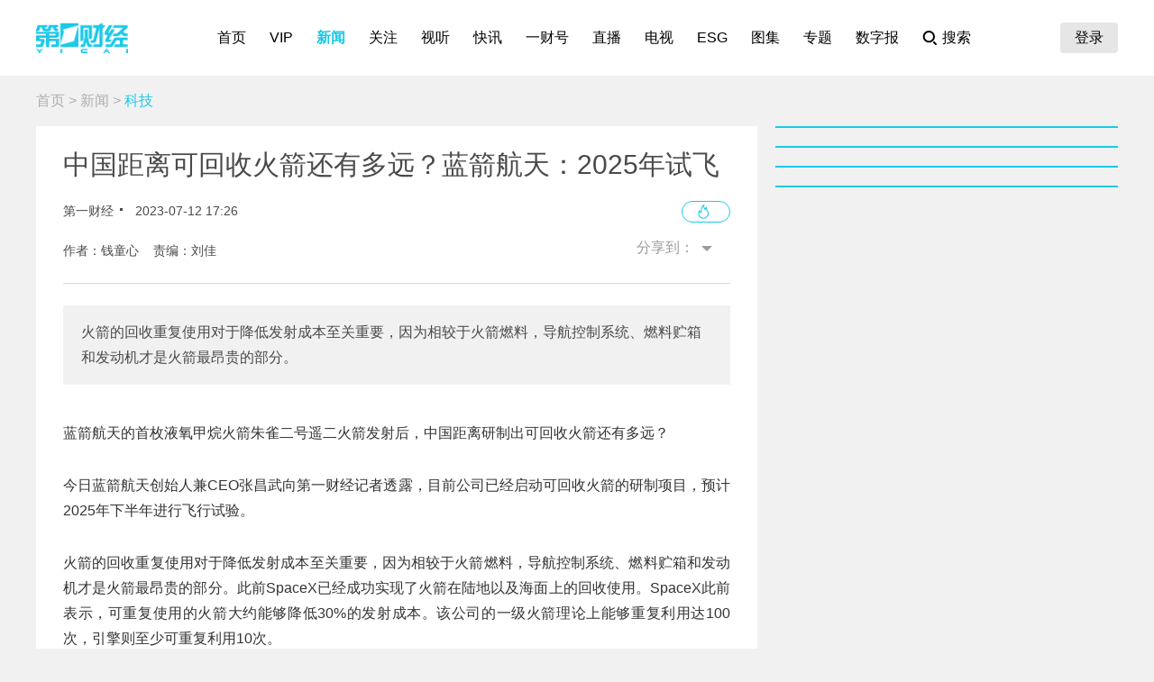

--- FILE ---
content_type: text/html; charset=utf-8
request_url: https://www.yicai.com/news/101806252.html
body_size: 10207
content:
<!DOCTYPE html><html><head> <script src="/assets/yc_autologin.js"></script><meta charset="UTF-8"><meta http-equiv="X-UA-Compatible" content="IE=edge,chrome=1"><link rel="shortcut icon" href="/favicon.ico"><meta name="description" content="火箭的回收重复使用对于降低发射成本至关重要，因为相较于火箭燃料，导航控制系统、燃料贮箱和发动机才是火箭最昂贵的部分。"><meta name="keywords" content="火箭,航天,发射,回收,着陆器,Space,X,蓝箭"><script type="text/javascript" src="/assets/jquery.min.js"></script><script async src="https://www.googletagmanager.com/gtag/js?id=G-BW57C8STG3"></script><script type="text/javascript">var _pb = _pb || [];    var _hmt = _hmt || [];    window.dataLayer = window.dataLayer || [];    function gtag(){dataLayer.push(arguments);}    gtag('js', new Date());    gtag('config', 'G-BW57C8STG3');</script><script type="text/javascript" src="/assets/crypto-js.min.js"></script><script type="text/javascript" src="/assets/Fingerprint2.js"></script><script type="text/javascript" src="https://o.alicdn.com/captcha-frontend/aliyunCaptcha/AliyunCaptcha.js"></script> <script src="/assets/gotoMurl.js" type="text/javascript"></script><title>中国距离可回收火箭还有多远？蓝箭航天：2025年试飞</title><link rel="stylesheet" href="/assets/aliplayer/aliplayer-min_2.25.1.css"><script charset="utf-8" type="text/javascript" src="/assets/aliplayer/aliplayer-min-2.25.1.js"></script><script type="text/javascript" src="/assets/vue.min.js"></script><script type="text/javascript" src="/js/alert.min.js"></script><script type="text/javascript">_pb = [['pchannel', 'webpc'],            ['ptype', 'detail'],            ['aaction', 'pageview'],            ['aid', '101806252'],            ['atitle', '中国距离可回收火箭还有多远？蓝箭航天：2025年试飞'],            ['atype', '10'],            ['actime', '2023-07-12T17:26:03+08'],            ['autime', '2023-07-12T17:26:03+08'],            ['acategory', '39'],            ['acname', '产经部'],            ['acategory2', '58'],            ['ac2name', '科技'],            ['aoid','100491872'],            ['aocategory','7'],            ['aeditor', '刘佳'],            ['aprod',	'100']        ];        var atag = ["火箭","航天","发射","回收","着陆器","Space","X","蓝箭"];        if(atag.length) _pb.push(['atag', atag]);        var aauthor = '钱童心';        if(aauthor.length) {            aauthor = aauthor.split(",");            _pb.push(['aauthor',aauthor]);        }        var avlist = [];        if(avlist.length) {            _pb.push(['vlength',avlist[0].NewsLengtho]);            _pb.push(['qvid',avlist[0].NewsID]);        }        var newsID = '101806252';        var cID = '58';        var relatedStocks = [];        if(relatedStocks.length) {            _pb.push(['astock',relatedStocks]);        }</script><link rel="stylesheet" href="/appassets/newsbody.css"><link href="/css/news.css?f9ef14606a151b025867" rel="stylesheet"><script type="text/javascript" src="/js/common.js?f9ef14606a151b025867"></script><script type="text/javascript" src="/js/news.js?f9ef14606a151b025867"></script></head><body> <div class="g-hd" id="pcHeader"></div> <div class="g-bd f-cb"><div class="m-adtopbanner f-cb"><div class="m-ad8 dfb-ad" data-position="topBanner"></div><div class="m-ad9 dfb-ad" data-position="topBannerRight"></div></div><div class="g-mn g-mn-w g-mn-mt1 f-fl"><div class="m-crumb"><a href="/">首页</a> &gt; <a href="/news/">新闻</a> &gt; <span class="z-crt">科技</span></div><div class="m-text"> <div class="m-floating m-abs"><script type="text/template" id="newsPrevNext"> <?list.forEach(function(item){?> <a href="<?=item.url?>"><div class="side"><span><?=item.tag?>一篇：</span><h2><?=item.NewsTitle?></h2></div></a> <?})?> </script><script type="text/template" id="newsPrevNext2"> <?list.forEach(function(item){?> <a href="<?=item.url?>"><?=item.tag?>一篇</a> <?})?> </script><div class="side m-share"><h4>分享到：</h4><ul><li class="li-1" onclick="shareWX();">微信</li><li class="li-2" onclick="shareTo('weibo');">微博</li><li class="li-3" onclick="shareTo('qq');">QQ</li></ul></div></div><div class="m-layer" id="shareWXPop"><table><tbody><tr><td><div class="lywrap"><div class="lytt"><h2 class="u-tt">分享到微信</h2><span class="lyclose" onclick="CloseThisLayer(this);"></span></div><div class="m-modifyhead" style="padding-top: 0"><img class="m-qrcode" width="180" height="180"><p style="text-align: left; width: 90%; margin: 16px auto;">打开微信，点击底部的“发现”，<br>使用“扫一扫”即可将网页分享至朋友圈。</p></div></div></td></tr></tbody></table></div> <div class="title f-pr"><h1>中国距离可回收火箭还有多远？蓝箭航天：2025年试飞</h1><p class="f-cb"> <span class="f-fl">第一财经</span> <em class="f-fl">2023-07-12 17:26:03</em><a class="hashot f-fr"><img src="[data-uri]"><sup id="newshotnum" style="display: none;"></sup></a>   </p><p class="names">作者：钱童心&nbsp;&nbsp;&nbsp;&nbsp;责编：刘佳</p><div class="m-smallshare"></div></div> <div class="aiContentBox" id="aiBox"><template><div class="noRights" v-if="!aiAuth1 && !aiAuth2" @click="showVipOrder"><template v-if="platform=='pc'"><div class="aisd">AI帮你提炼, <b>10秒</b>看完要点</div><div class="aijd"><b>智能挖掘</b>相关板块, 定位投资机会</div><button class="vipOrderButton"></button></template><template v-else><img src="/img/article_lock_left.47dd30de.png" style="width: 4.38rem"> <img src="/img/article_float_a.ddea1fa7.png" style="width: 2.08rem"></template></div><div class="hasRights" v-else-if="aisd || aijd.length"><div class="sdDetailBox" v-if="aisd"><div class="sd-box1" @click="toggleShow(1)" :class="{'showall':aisdVisible}"><div class="aisd">AI速读</div><span class="font-1">节省<i>3分钟</i>阅读时间</span> <button class="foldBtn" :class="{'down': aisdVisible}"></button></div><div class="sd-box2" v-show="aisdVisible"><p class="aiDescription">{{aisd}}</p><p class="f-tar" @click="showPrivacy = true">AI生成 免责声明</p></div></div><button class="aijdBtn" @click="toggleShow(2)" v-if="aijd.length"></button><div class="popupAIBox" :style="{'display': showPrivacy ? 'flex' : 'none'}"><div class="privacyContent"><div class="privacyTitle"><h2>免责声明</h2><a class="close" @click="showPrivacy = false"></a></div><div class="privacyText">前述内容由第一财经“星翼大模型”智能生成，相关AI内容力求但不保证准确性、时效性、完整性等。请用户注意甄别，第一财经不承担由此产生的任何责任。</div><div class="f-tar">如您有疑问或需要更多信息，可以联系我们 <span>yonghu@yicai.com</span></div></div></div></div><vip-order ref="viporder" v-if="platform == 'pc'"></vip-order></template></div>  <div class="intro"> 火箭的回收重复使用对于降低发射成本至关重要，因为相较于火箭燃料，导航控制系统、燃料贮箱和发动机才是火箭最昂贵的部分。 </div>   <div class="m-txt"><div id="multi-text" class="f-cb"><p>蓝箭航天的首枚液氧甲烷火箭朱雀二号遥二火箭发射后，中国距离研制出可回收火箭还有多远？</p>

<p>今日蓝箭航天创始人兼CEO张昌武向第一财经记者透露，目前公司已经启动可回收火箭的研制项目，预计2025年下半年进行飞行试验。</p>

<p>火箭的回收重复使用对于降低发射成本至关重要，因为相较于火箭燃料，导航控制系统、燃料贮箱和发动机才是火箭最昂贵的部分。此前SpaceX已经成功实现了火箭在陆地以及海面上的回收使用。SpaceX此前表示，可重复使用的火箭大约能够降低30%的发射成本。该公司的一级火箭理论上能够重复利用达100次，引擎则至少可重复利用10次。</p>

<p>朱雀二号副总师兼副总指挥戴政表示，未来将基于经多次飞行验证的天鹊80吨发动机打造可重复使用的火箭，并且火箭发射的质量和规模都会更大。</p>

<p><img alt="" src="https://imgcdn.yicai.com/uppics/images/2023/07/6c605a597d954878490f95ec20e24d17.jpg" style="width: 600px; height: 400px;" /></p>

<p>张昌武告诉第一财经记者，过去几年，蓝箭航天在火箭发射上投入的成本高达数亿元。伴随着供应链的优化以及制造效率的提升，蓝箭航天的目标是把朱雀二号运载火箭的整个发射成本控制在低于目前市场水平30%以上。</p>

<p>&ldquo;中国的火箭在国际上的竞争力始终是处于前列的，在材料、工艺等各方面的竞争优势显著。&rdquo;张昌武表示，&ldquo;未来如果我们能把整个火箭的硬件成本控制在1亿元以下，在市场上会更有竞争力，并且通过火箭的可重复使用，将会进一步降低火箭运载的价格，使它不高于目前SpaceX的猎鹰9号火箭单位千克的运载价格。&rdquo;</p>

<p>他还透露，朱雀二号共准备3发试验箭，此次发射前，遥三火箭就已经开始了总装工作。随着遥二任务取得成功，蓝箭航天将于2024年面向市场进行小批量交付，年产3至4发，2025年再翻一倍。</p>

<p>&ldquo;我们将会从更低的发射成本和更高的发射批次，以及火箭技术的持续更新等多个方面进行攻关，未来有望实现火箭更大的单次运输能力，而且每年会有多次发射窗口，进而提升竞争力，满足市场的需求。&rdquo;张昌武对第一财经记者表示。</p>

<p>张昌武没有直接回应蓝箭航天目前与Space X在技术方面的差距。不过他表示，公司正在学习SpaceX的自研能力以及产品配套解决方案。</p>

<p>&ldquo;SpaceX超过90%等产品部件都是自研的，这加快了它的整个产品迭代能力，对于我们而言，蓝箭航天已经有了动力总成自制的能力，也有自己的发射试验场，这些能力未来也将用在我们的可回收火箭开发上。&rdquo;他告诉第一财经记者。</p>

<p>商业航天未来将给中国航天的发展提供有力支撑。张昌武表示，未来低轨道卫星的组网，以及空间站货物运输都将成为蓝箭航天潜在的服务对象。</p>

<p>中国航天近年来的发展举世瞩目。在周三举行的中国（国际）商业航天高峰论坛上，中国载人航天工程办公室副总师张海联透露，我国计划在2030年前实现载人登陆月球开展科学探索，其后将探索建造月球科研试验站，开展系统、连续的月球探测和相关技术试验验证。</p>

<p>按照计划，我国载人登月初步方案是采用两枚运载火箭分别将月面着陆器和载人飞船送至地月转移轨道，对接成功后，航天员将进入月球着陆器降落到月球表面。这项双火箭计划将克服中国长期以来的技术障碍，开发运送航天员和着陆器探测器的重型火箭。</p>

<p>为完成这项任务，我国科研人员正在研制长征十号运载火箭、新一代载人飞船、月面着陆器、登月服、载人月球车等装备。</p>
</div><div id="jb_report">举报</div>  <div class="statement"><div style="margin: 0;">第一财经广告合作，<a href="/others/gglx.html" style="text-decoration: underline;color:#4a4a4a" target="_blank">请点击这里</a></div>此内容为第一财经原创，著作权归第一财经所有。未经第一财经书面授权，不得以任何方式加以使用，包括转载、摘编、复制或建立镜像。第一财经保留追究侵权者法律责任的权利。<br>如需获得授权请联系第一财经版权部：<a href="mailto:banquan@yicai.com" style="text-decoration: underline;color:#4a4a4a">banquan@yicai.com</a></div>   <div class="person person-1 f-cb"><h4>文章作者</h4><ul>  <a href="/author/330.html"><li class=""><span class="avatar"><img src="https://imgcdn.yicai.com/uppics/editors/636165735970043596.jpg" onerror="imgError(this,7)"></span><p>钱童心</p></li></a>  </ul></div>  </div></div>  <div class="m-ad4 dfb-ad" data-position="middleBanner1"></div>   <div class="m-ad4 dfb-ad" data-position="middleBanner2"></div><div class="m-content f-mb20"> <div class="m-con m-box7"><div class="titletips titletips-1 titletips-1-1">相关阅读</div>  <a href="/news/103013715.html" class="f-db" target="_blank">  <div class="m-list m-list-1 f-cb">  <div class="lef f-fl m-zoomin"><img class="u-img f-fl" src="https://imgcdn.yicai.com/uppics/slides/2026/01/2bc78ce6d66dee69e568acd6b0a2779e.jpg" onerror="imgError(this)">  </div>  <div class="common"><h2>北京火箭大街竣工，商业航天集群目标千星入轨、千亿营收</h2><p>通过打造扎实的公共服务底座，提升产业工程化能力。</p><div class="author"><div class="leftspan">  </div><div class="rightspan">  <span class="news_comment">9</span> <span class="news_hot">189</span>  <span>昨天 20:55</span>  </div></div></div></div> </a>  <a href="/news/102999345.html" class="f-db" target="_blank">  <div class="m-list m-list-1 f-cb">  <div class="lef f-fl m-zoomin"><img class="u-img f-fl" src="https://imgcdn.yicai.com/uppics/slides/2026/01/809625f119fbd1422691342d3472f1d3.jpg" onerror="imgError(this)">  </div>  <div class="common"><h2>我国新增超20万颗卫星申请！全球航天已进入“周更发射时代”</h2><p>全球航天已进入“周更发射时代”，平均每月发射超过26次。2025年中国商业航天产业规模达到2.5万亿元至2.8万亿元，年均复合增长率20%以上，商业航天企业数量达到600家以上。</p><div class="author"><div class="leftspan">  </div><div class="rightspan">  <span class="news_comment">5</span> <span class="news_hot">253</span>  <span>01-12 14:50</span>  </div></div></div></div> </a>  <a href="/news/102977086.html" class="f-db" target="_blank">  <div class="m-list m-list-1 f-cb">  <div class="lef f-fl m-zoomin"><img class="u-img f-fl" src="https://imgcdn.yicai.com/uppics/images/android/yicai/f94f12d7-f068-4bde-8bab-f4274ad3300c.jpg" onerror="imgError(this)">  </div>  <div class="common"><h2>商业航天“蓄势待发”：火箭射上去，价格打下来</h2><p>民营火箭企业IPO竞速赛仅是开始，行业当前缺火箭缺发射场还缺卫星。</p><div class="author"><div class="leftspan">  </div><div class="rightspan">  <span class="news_hot">713</span>  <span>2025-12-26 19:41</span>  </div></div></div></div> </a>  <a href="/news/102952037.html" class="f-db" target="_blank">  <div class="m-list m-list-1 f-cb">  <div class="lef f-fl m-zoomin"><img class="u-img f-fl" src="https://imgcdn.yicai.com/uppics/images/ios/yicai/404DEB80-44B4-41C7-B050-9EC6FB599BB2.jpg" onerror="imgError(this)">  </div>  <div class="common"><h2>中山大学“90后”学生带队自研立方星发射成功</h2><p>这是世界首颗成功在轨开展木质外板验证的卫星，该团队后续将力争在医工融合等领域实现创新突破。</p><div class="author"><div class="leftspan">  </div><div class="rightspan">  <span class="news_hot">261</span>  <span>2025-12-10 22:32</span>  </div></div></div></div> </a>  <a href="/news/102939422.html" class="f-db" target="_blank">  <div class="m-list m-list-1 f-cb">  <div class="lef f-fl m-zoomin"><img class="u-img f-fl" src="https://imgcdn.yicai.com/uppics/images/ios/yicai/8CE41E80-636C-4A86-9938-EBF9FB1BE732.jpg" onerror="imgError(this)">  </div>  <div class="common"><h2>朱雀三号首飞入轨、可回收失败，投资人称不会影响上市申报</h2><p>可回收是锦上添花。</p><div class="author"><div class="leftspan">  </div><div class="rightspan">  <span class="news_comment">5</span> <span class="news_hot">368</span>  <span>2025-12-03 17:16</span>  </div></div></div></div> </a> </div> </div><div class="m-content f-mb20"><div class="m-con m-box7" id="ychot"><div class="titletips titletips-1 titletips-1-1">一财最热</div></div></div><div class="m-ad4 dfb-ad" data-position="middleBanner3"></div> <div id="m-isay"><comment id="101806252" type="10" title="中国距离可回收火箭还有多远？蓝箭航天：2025年试飞"></comment></div><script src="/assets/vue.min.js"></script> </div><div class="g-sd g-sd-mt1 f-fr f-pr"><div id="aijdDetail" v-show="visible" :class="{'expandBox': visible==1, 'collapseBox': visible==2}"><aijd-popup :list="aijd" ref="aijddetail" :platform="platform" :visible="visible==1"></aijd-popup></div> <div class="m-ad2 dfb-ad" data-position="rightsquare1"></div><div class="m-box2 top10" id="newsRank"></div><div class="m-ad2 dfb-ad" data-position="rightsquare2"></div><div class="m-box2 top10" id="videoRank"></div><div class="m-ad2 dfb-ad" data-position="rightsquare3"></div><div class="m-box2 top10" id="imageRank"></div><div class="m-box2 top10" id="liveRank"></div> </div></div> <div class="g-ft" id="gocFt"></div> <div class="m-ad5 dfb-ad f-dn" data-position="view"><a href="javascript:" onclick="closeParent();" class="u-closead">点击关闭</a></div></body></html>